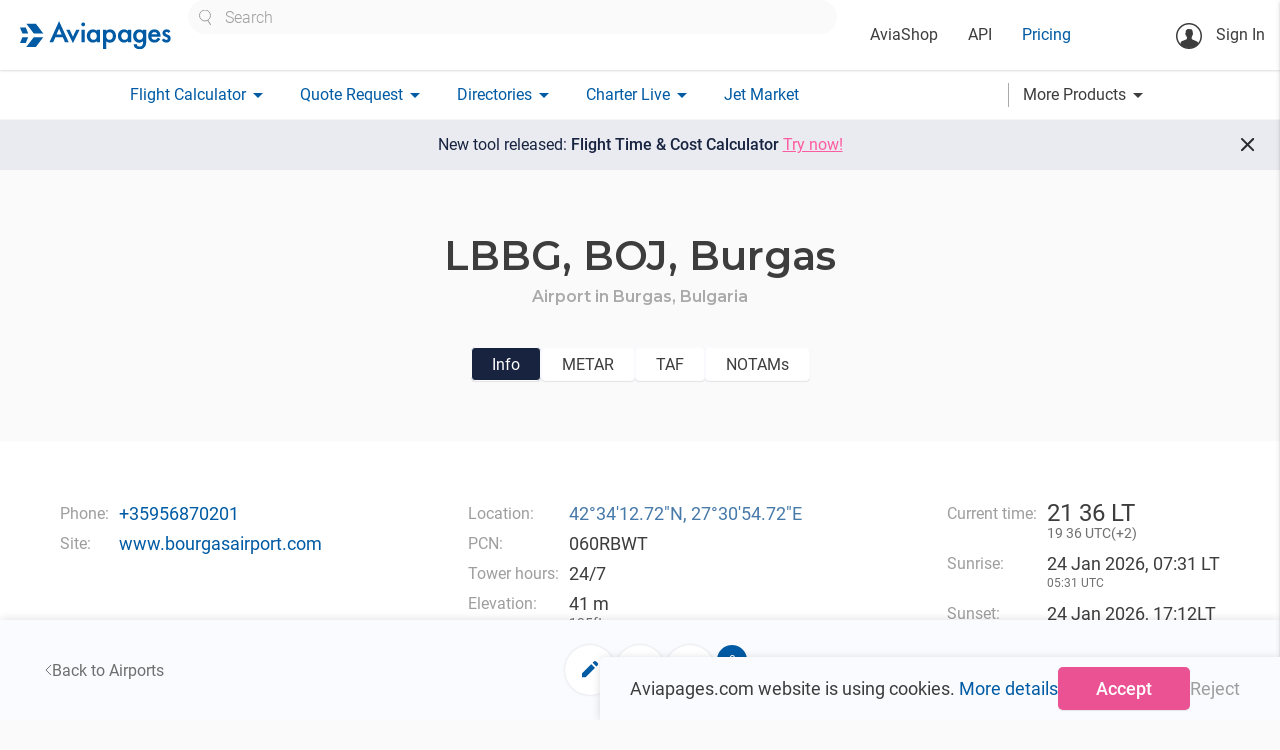

--- FILE ---
content_type: text/css
request_url: https://aviapages.com/static/app/fonts/material_icons/material_icons.css?v=0.98.30
body_size: 497
content:
@font-face {
    font-family: 'Material Icons';
    font-style: normal;
    font-weight: 400;
    src: url(/static/app/fonts/material_icons/MaterialIcons-Regular.eot); /* For IE6-8 */
    src: local('Material Icons'),
         local('MaterialIcons-Regular'),
         url(/static/app/fonts/material_icons/MaterialIcons-Regular.woff2) format('woff2'),
         url(/static/app/fonts/material_icons/MaterialIcons-Regular.woff) format('woff'),
         url(/static/app/fonts/material_icons/MaterialIcons-Regular.ttf) format('truetype');
}

.material-icons {
    font-family: 'Material Icons';
    font-weight: normal;
    font-style: normal;
    font-size: 24px;  /* Preferred icon size */
    display: inline-block;
    /*width: 1em;*/
    /*height: 1em;*/
    line-height: 1;
    text-transform: none;
    letter-spacing: normal;
    word-wrap: normal;
    white-space: nowrap;
    direction: ltr;

    /* Support for all WebKit browsers. */
    -webkit-font-smoothing: antialiased;
    /* Support for Safari and Chrome. */
    text-rendering: optimizeLegibility;

    /* Support for Firefox. */
    -moz-osx-font-smoothing: grayscale;

    /* Support for IE. */
    font-feature-settings: 'liga';
}

--- FILE ---
content_type: text/css
request_url: https://aviapages.com/static/app/css/material_select_controls.css?v=2.8.14559
body_size: 736
content:
.mater_select.bordered .select-wrapper input.select-dropdown,
textarea.wrapped_input,
input.wrapped_input{
    --select-controls-box-shadow: 0px 1px 2px 0px rgba(0, 0, 0, 0.14);
    --select-control-height: 60px;
    background-color: #fff;
    border: 1px solid transparent;
    box-shadow: var(--select-controls-box-shadow);
    border-radius: 5px;
    padding: 0 15px;
    box-sizing: border-box;
    height: var(--select-control-height);
    -webkit-appearance: none;
    font-weight: normal;
    transition: border-color 0.3s ease-in-out;
    outline: none;
}
.mater_select.bordered .select-wrapper input.select-dropdown:hover,
textarea.wrapped_input:hover,
input.wrapped_input:hover{
    border: 1px solid var(--main-gray-color);
}
.mater_select.bordered .select-wrapper input.select-dropdown.active,
textarea.wrapped_input:focus,
input.wrapped_input:focus{
    border: 1px solid var(--main-blue-color) !important;
    box-shadow: unset!important;
}
textarea.wrapped_input.invalid,
input.wrapped_input.invalid{
    border: 1px solid var(--main-error-color);
    box-shadow: unset!important;
}



.mater_select.bordered .dropdown-content li > span {
    color: var(--main-black-color);
    font-weight: normal;
}
.border_placeholder{
    position: relative;
}
.border_placeholder:after{
    position: absolute;
    font-size: 14px;
    content: attr(border-placeholder);
    background: var(--main-background-color);
    left: 20px;
    top: -8px;
    padding: 0 1px;
    line-height: 100%;
    z-index: 1;
    font-weight: 400;
    background: -moz-linear-gradient(bottom, rgba(255,255,255,1) 0%, rgba(255,255,255,1) 50%, rgba(250,250,250,0) 51%, rgba(250,250,250,0) 100%);
    background: -webkit-gradient(left top, left bottom, color-stop(0%, rgba(255,255,255,1)), color-stop(50%, rgba(255,255,255,1)), color-stop(51%, rgba(250,250,250,0)), color-stop(100%, rgba(250,250,250,0)));
    background: -webkit-linear-gradient(top, rgba(255,255,255,1) 0%, rgba(255,255,255,1) 50%, rgba(250,250,250,0) 51%, rgba(250,250,250,0) 100%);
    background: -o-linear-gradient(top, rgba(255,255,255,1) 0%, rgba(255,255,255,1) 50%, rgba(250,250,250,0) 51%, rgba(250,250,250,0) 100%);
    background: -ms-linear-gradient(top, rgba(255,255,255,1) 0%, rgba(255,255,255,1) 50%, rgba(250,250,250,0) 51%, rgba(250,250,250,0) 100%);
    background: linear-gradient(to top, rgba(255,255,255,1) 0%, rgba(255,255,255,1) 50%, rgba(250,250,250,0) 51%, rgba(250,250,250,0) 100%);
    filter: progid:DXImageTransform.Microsoft.gradient( startColorstr='#ffffff', endColorstr='#fafafa', GradientType=0 );
    color: var(--main-darknest-gray-color);
}

--- FILE ---
content_type: text/css
request_url: https://aviapages.com/static/app/css/metar_taf_notam_component_styles.css?v=2.8.14559
body_size: 1004
content:
.metar__container{
    width: 100%;
    padding: 0 55px 100px;
}
.metar__holder{
    width: 100%;
    max-width: 1000px;
    margin: 0 auto;
}
.metar__content__item{
    display: flex;
    gap: 10px;
    line-height: 160%;
}
.metar__content__section_label{
    font-size: 18px;
    font-weight:500;
}
.metar__content__section_label:not(:first-child) {
    margin-top: 25px;
}
.metar__report_time{
    font-size:12px;
    line-height: 19.2px;
    color: var(--main-darknest-gray-color);
}
.metar__content__label{
    color: var(--main-darknest-gray-color);
    white-space: nowrap;
}

/* --------------------------------------------------------- */
.taf__container{
    width: 100%;
    padding: 0 55px 100px;
}
.taf__holder{
    width: 100%;
    max-width: 1000px;
    margin: 0 auto;
}
.taf__content__item{
    display: flex;
    gap: 10px;
    line-height: 160%;
}
.taf__content__section_label{
    font-size: 18px;
    font-weight:500;

}
.taf__content__section_label:not(:first-child) {
    margin-top: 25px;
}
.taf__report_time{
    font-size:12px;
    line-height: 19.2px;
    color: var(--main-darknest-gray-color);
}
.taf__content__label{
    color: var(--main-darknest-gray-color);
    white-space: nowrap;
}

.taf__content{
    /* padding-bottom: 50px; */
}

/* -------------------notam component------------------------ */
.notam__container{
    width: 100%;
    padding: 0;
}
.notam__section__title{
    font-size: 24px;
    font-weight: 500;
    margin-bottom: 20px;
    text-align: center;
}
.notam__holder{
    width: 100%;
    max-width: 1000px;
    margin: 0 auto;
    padding-bottom: 100px;
}
.notam__content__item{
    display: flex;
    gap: 10px;
    line-height: 160%;
}
.notam__content__section_label{
    font-size: 18px;
    font-weight:500;
    margin-top: 25px;
}

.notam__content__label{
    color: var(--main-darknest-gray-color);
    white-space: nowrap;
}
.original_notam_text{
    white-space: pre-line;
}

.notam__section:not(:first-child) .notam__section__title{
    margin-top: 35px;
}

/* -----------------impact component------------------------- */
.weather_impact{
    --impact-color-1: #94b9cc;
    --impact-color-2: #ffc860;
    --impact-color-3: #ff6f60;
    padding: 50px 0 25px;
}
.weather_impact__phenomena_list{
    padding-left: 15px;
}
.weather_impact__phenomena_item{
    display: flex;
    gap: 5px;
    align-items: center;
}
.weather_impact__phenomena_label{
    color: var(--main-darknest-gray-color);
}
/* .weather_impact__phenomena_value{ */
/*     font-size: 18px; */
/*     font-weight: 500; */
/* } */

.main-impact-1{
    background-color: var(--impact-color-1);
}
.main-impact-2{
    background-color: var(--impact-color-2);
}
.main-impact-3{
    background-color: var(--impact-color-3);
}

.weather_impact .impact-1{
    color: var(--impact-color-1);
}
.weather_impact .impact-2{
    color: var(--impact-color-2);
}
.weather_impact .impact-3{
    color: var(--impact-color-3);
}

.weather_impact__circle__inner{
    width: 32px;
    height: 32px;
    border-radius: 50%;
    display: inline-block;
}
.weather_impact__holder{
    display: inline-flex;
    gap: 20px;
    position: relative;
    align-items: center;
}
.weather_impact__circle{
    position: absolute;
    left: -45px;
}
.weather_impact__temperature{
    text-align: center;
}
.weather_impact__temperature_label.temperature_celsius{
    font-family: var(--second_font_family);
    font-size: 30px;
}
.weather_impact__temperature_label.temperature_fahrenheit{
    font-family: var(--second_font_family);
    font-size: 18px;
    color: var(--main-darknest-gray-color);
}

@media only screen and (max-width: 992px){
    .metar__container,
    .taf__container{
        padding: 0 20px 50px;
    }
    .weather_impact__circle {
        position: absolute;
        left: 15px;
        top: -35px;
    }
    .weather_impact{
        padding: 70px 0 40px;
    }

    .notam__section__list{
        padding: 0 5px;
    }
    .vue_collapsible__title {
        padding: 15px;
    }
    .vue_collapsible__caret span.caret{
        right: 5px;
    }
    .vue_collapsible__content{
        padding: 0 15px;
    }
}

@media only screen and (max-width: 601px) {
    .weather_impact__phenomena_list{
        padding-left: 0;
    }
    .weather_impact__holder{
        gap: 15px;
    }
    .notam__holder{
        padding-bottom: 50px;
    }

}


/* ---------------------------------------------------------- */


--- FILE ---
content_type: image/svg+xml
request_url: https://aviapages.com/static/app/images/v6/service_company_card_pro_logo.svg
body_size: 866
content:
<svg width="29" height="18" viewBox="0 0 29 18" fill="none" xmlns="http://www.w3.org/2000/svg">
<path fill-rule="evenodd" clip-rule="evenodd" d="M9.65768 5.3819C9.65768 7.01708 9.13103 8.24346 8.07772 9.06105C7.11874 9.80002 5.76674 10.1695 4.02171 10.1695H2.53608V17.174H0V0.665039H3.19636C4.31255 0.665039 5.1772 0.712208 5.79032 0.806546C6.40344 0.88516 6.98511 1.05811 7.53535 1.3254C8.28995 1.70275 8.83233 2.22946 9.16247 2.90555C9.49261 3.58163 9.65768 4.40708 9.65768 5.3819ZM7.51176 5.35831C7.51176 4.25771 7.17376 3.47943 6.49776 3.02347C5.94753 2.64612 5.11432 2.45745 3.99813 2.45745H2.53608V8.35352H3.64441C4.74487 8.35352 5.61739 8.16484 6.26195 7.7875C7.09516 7.30009 7.51176 6.49036 7.51176 5.35831ZM17.6431 7.1743L16.6763 8.87237C16.5191 8.76231 16.3304 8.6837 16.1103 8.63653C15.8902 8.57364 15.6544 8.54219 15.4029 8.54219C14.5225 8.54219 13.8858 8.88024 13.4928 9.55632C13.1627 10.1223 12.9976 10.9085 12.9976 11.9147V17.174H10.4615V6.93846H12.9976V8.35352C13.202 7.94473 13.5478 7.57524 14.0352 7.24506C14.6168 6.85199 15.23 6.65545 15.8745 6.65545C16.5034 6.65545 17.0929 6.8284 17.6431 7.1743ZM26.8537 15.9712C27.8913 14.9335 28.4101 13.6364 28.4101 12.0798C28.4101 10.5233 27.8834 9.22614 26.8301 8.18843C25.7768 7.15072 24.472 6.63187 22.9156 6.63187C21.3435 6.63187 20.0387 7.15072 19.0011 8.18843C17.9635 9.22614 17.4447 10.5233 17.4447 12.0798C17.4447 13.6364 17.9635 14.9335 19.0011 15.9712C20.0387 17.009 21.3435 17.5278 22.9156 17.5278C24.5034 17.5278 25.8161 17.009 26.8537 15.9712ZM23.001 15.5114C24.7725 15.5114 26.2086 13.9522 26.2086 12.0289C26.2086 10.1055 24.7725 8.54633 23.001 8.54633C21.2295 8.54633 19.7934 10.1055 19.7934 12.0289C19.7934 13.9522 21.2295 15.5114 23.001 15.5114Z" fill="#3D3D3D"/>
</svg>


--- FILE ---
content_type: application/javascript
request_url: https://aviapages.com/static/app/js/vuejs/components/metar_taf_runway_component.js
body_size: 677
content:
import {common_mixins} from "./common_mixins.js?version=0.0.7";
export default {
    name: "Runways",
    mixins:[common_mixins],
    props: {
        runways: {
            Type: Object,
            required: true,
        },

    },
    data() {
        return {

        }
    },
    methods: {


    },
    watch:{

    },
    mounted() {

    },
    template:
`
<div v-if="runways" class="metar__content__section_label">Runway state</div>   
<template v-if="runways" v-for="rwy in runways">       
    <div class="metar__content__item">
        <div class="metar__content__label">                       
            <template v-if="rwy.rwy == '99' || rwy.rwy == '88'">
                All runways
            </template>
            <template v-else-if="rwy.rwy < 50">
                Runway 24 or 24 Left:
            </template>
            <template v-else-if="rwy.rwy >= 50">
                Runway 24 right:
            </template>
            <template v-else>
                Runway {{rwy.rwy}}:
            </template>
        </div>
        <div class="metar__content__value">
            <template v-if="rwy.status_code == 1">
                {{ rwy.status }}
            </template>
            <template v-else-if="rwy.status_code == 2">
                {{ rwy.status }}
            </template>    
            <template v-else>
                 <template if="rwy.degree_type != false">                           
                    {{ rwy.degree_type }} of runway is under    
                 </template>                      
                {{ rwy.cover_type }}
            </template>     
        </div>
    </div>
    
    <div v-if="rwy.braking" class="metar__content__item">

        <div class="metar__content__label">
            <template v-if="rwy.braking_unit == 'SC'">
                Friction coefficient:
            </template>
            <template v-else-if="rwy.braking_unit == 'BA'">
                Braking action:
            </template>
        </div>
        <div class="metar__content__value">{{ rwy.braking }}</div>
    </div>

    <template v-if="rwy.status_code != 2 && rwy.status_code != 1">                

        <div class="metar__content__item">
            <div class="metar__content__label">Thickness of deposit:</div>
            <div class="metar__content__value">{{ rwy.thickness }} {{ rwy.thickness_units }}</div>
        </div>

    </template>               
    
</template>
`
}